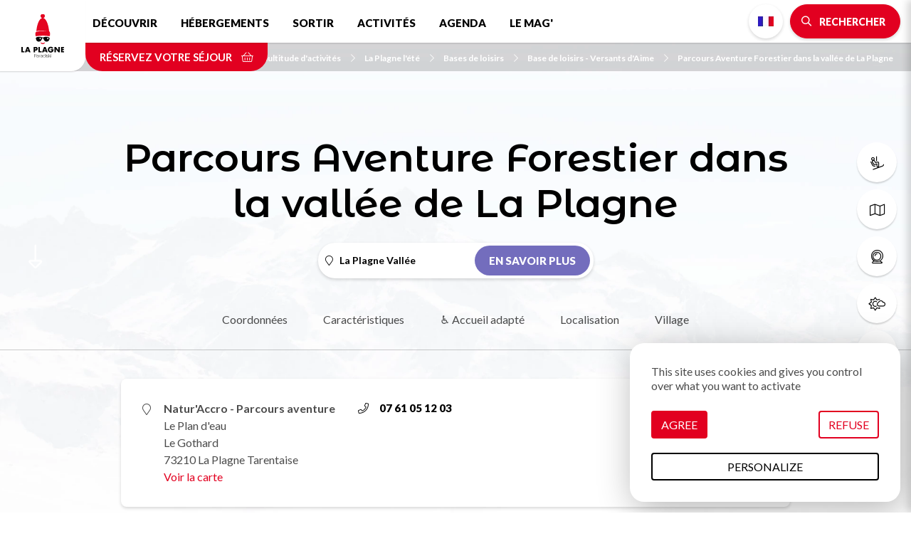

--- FILE ---
content_type: text/html; charset=UTF-8
request_url: https://www.la-plagne.com/savourez-une-multitude-d-activites/la-plagne-l-ete/bases-de-loisirs/base-de-loisirs-versants-d-aime/parcours-aventure-forestier-dans-la-vallee-de-la-plagne
body_size: 11338
content:
<!DOCTYPE html>
<html lang="fr" dir="ltr">
  <head>
    <meta charset="utf-8" />
<script>(function(i,s,o,g,r,a,m){i['IntuitivObject']=r;i[r]=i[r]||function(){
        (i[r].q=i[r].q||[]).push(arguments)};a=s.createElement(o),
        m=s.getElementsByTagName(o)[0];a.async=1;a.src=g;m.parentNode.insertBefore(a,m)
      })(window,document,'script','https://laplagne.intuitiv-tourisme.fr/lib-intuitiv.min.js','intuitiv');intuitiv('create','C2l2cDaBUW8XdmMIWuXI9qjCJxC8dkbY4uj8mlSQ40Wz0Fish3TDOGBCGacUW99s','https://laplagne.intuitiv-tourisme.fr/');</script>
<meta name="description" content="La Plagne Vallée Parcours &quot;même pas peur&quot; (âge minimum 4 ans) Parcours &quot;même pas cap&quot; (âge minimum 7/8" />
<meta property="og:description" content="La Plagne Vallée Parcours &quot;même pas peur&quot; (âge minimum 4 ans) Parcours &quot;même pas cap&quot; (âge minimum 7/8" />
<meta property="og:title" content="Parcours Aventure Forestier dans la vallée de La Plagne La Plagne Vallée : Base de loisirs - Versants d&#039;Aime à La Plagne Vallée" />
<meta property="og:image" content="https://www.la-plagne.com/sites/default/files/styles/ogimage/public/sit/images/205360/33361497.jpg.webp?itok=mF5Gjptv" />
<meta name="twitter:image" content="https://www.la-plagne.com/sites/default/files/styles/twitterimage/public/sit/images/205360/33361497.jpg.webp?itok=qqT_PyA8" />
<meta name="twitter:image:alt" content="Parcours Aventure Forestier dans la vallée de La Plagne La Plagne Vallée : Base de loisirs - Versants d&#039;Aime à La Plagne Vallée" />
<meta property="og:latitude" content="45.563937" />
<meta property="og:longitude" content="6.69387" />
<meta property="og:url" content="https://www.la-plagne.com/savourez-une-multitude-d-activites/la-plagne-l-ete/bases-de-loisirs/base-de-loisirs-versants-d-aime/parcours-aventure-forestier-dans-la-vallee-de-la-plagne" />
<meta name="twitter:card" content="summary_large_image" />
<meta name="twitter:title" content="Parcours Aventure Forestier dans la vallée de La Plagne La Plagne Vallée : Base de loisirs - Versants d&#039;Aime à La Plagne Vallée" />
<meta name="twitter:description" content="La Plagne Vallée Parcours &quot;même pas peur&quot; (âge minimum 4 ans) Parcours &quot;même pas cap&quot; (âge minimum 7/8" />
<meta name="MobileOptimized" content="width" />
<meta name="viewport" content="width=device-width, initial-scale=1.0" />
<link rel="canonical" href="https://www.la-plagne.com/savourez-une-multitude-d-activites/la-plagne-l-ete/bases-de-loisirs/base-de-loisirs-versants-d-aime/parcours-aventure-forestier-dans-la-vallee-de-la-plagne" />
<link rel="icon" href="/sites/default/themes/laplagne/favicon.ico" type="image/vnd.microsoft.icon" />
<link rel="alternate" hreflang="fr" href="https://www.la-plagne.com/savourez-une-multitude-d-activites/la-plagne-l-ete/bases-de-loisirs/base-de-loisirs-versants-d-aime/parcours-aventure-forestier-dans-la-vallee-de-la-plagne" />
<link rel="alternate" hreflang="en" href="https://en.la-plagne.com/explore-the-multitude-of-activities-on-offer/la-plagne-in-summer/leisure-parks/versants-d-aime-leisure-park/canopy-tour-adventure-park-in-the-valley-of-la-plagne" />
<link rel="alternate" hreflang="nl" href="https://nl.la-plagne.com/neem-kennis-van-onze-talrijke-activiteiten/la-plagne-in-de-zomer/recreatiecentrum/versants-d-aime-recreatiecentrum/avonturenparcours-in-het-bos-vallei-van-la-plagne" />
<link rel="alternate" hreflang="de" href="https://de.la-plagne.com/geniessen-sie-eine-vielzahl-von-aktivitaten/la-plagne-im-sommer/freizeitbasen/freizeitzentrum-versants-d-aime/wald-abenteuerparcours-im-tal-von-la-plagne" />
<link rel="shortlink" href="https://www.la-plagne.com/objet_touristique/1581" />

    <title>Parcours Aventure Forestier dans la vallée de La Plagne La Plagne Vallée : Base de loisirs - Versants d&#039;Aime à La Plagne Vallée</title>
    <link rel="stylesheet" media="all" href="/sites/default/files/css/css_GlVcD06iFL1Z5MWXt7uXrrb221_MJM4eQ6FkZsQF5vE.css" />
<link rel="stylesheet" media="all" href="//api.tiles.mapbox.com/mapbox-gl-js/v0.53.1/mapbox-gl.css" />
<link rel="stylesheet" media="all" href="/sites/default/files/css/css_JvqJ7Jkel5IiRhSwtUOHWLimldgaPjFqt4t6Zl5xQUo.css" />

    
      <link rel="preconnect" href="https://fonts.gstatic.com/" crossorigin>
      <link rel="preconnect" href="https://use.fontawesome.com/" crossorigin>
      <link rel="preconnect" href="https://buttons-config.sharethis.com/" crossorigin>
      <link rel="preconnect" href="https://c.sharethis.mgr.consensu.org/" crossorigin>
      <link rel="preconnect" href="https://platform-api.sharethis.com/" crossorigin>
      <link rel="preconnect" href="https://laplagne.intuitiv-tourisme.fr/" crossorigin>
      <link rel="preload" as="font" href="/sites/default/themes/laplagne/fontawesome/webfonts/fa-brands-400.woff2" type="font/woff2" crossorigin>
      <link rel="preload" as="font" href="/sites/default/themes/laplagne/fontawesome/webfonts/fa-solid-900.woff2" type="font/woff2" crossorigin>
      <link rel="preload" as="font" href="/sites/default/themes/laplagne/fontawesome/webfonts/fa-light-300.woff2" type="font/woff2" crossorigin>
      <link rel="apple-touch-icon" sizes="57x57" href="/sites/default/themes/laplagne/images/icons/apple-icon-57x57.png">
      <link rel="apple-touch-icon" sizes="60x60" href="/sites/default/themes/laplagne/images/icons/apple-icon-60x60.png">
      <link rel="apple-touch-icon" sizes="72x72" href="/sites/default/themes/laplagne/images/icons/apple-icon-72x72.png">
      <link rel="apple-touch-icon" sizes="76x76" href="/sites/default/themes/laplagne/images/icons/apple-icon-76x76.png">
      <link rel="apple-touch-icon" sizes="114x114" href="/sites/default/themes/laplagne/images/icons/apple-icon-114x114.png">
      <link rel="apple-touch-icon" sizes="120x120" href="/sites/default/themes/laplagne/images/icons/apple-icon-120x120.png">
      <link rel="apple-touch-icon" sizes="144x144" href="/sites/default/themes/laplagne/images/icons/apple-icon-144x144.png">
      <link rel="apple-touch-icon" sizes="152x152" href="/sites/default/themes/laplagne/images/icons/apple-icon-152x152.png">
      <link rel="apple-touch-icon" sizes="180x180" href="/sites/default/themes/laplagne/images/icons/apple-icon-180x180.png">
      <link rel="icon" type="image/png" sizes="192x192"  href="/sites/default/themes/laplagne/images/icons/android-icon-192x192.png">
      <link rel="icon" type="image/png" sizes="32x32" href="/sites/default/themes/laplagne/images/icons/favicon-32x32.png">
      <link rel="icon" type="image/png" sizes="96x96" href="/sites/default/themes/laplagne/images/icons/favicon-96x96.png">
      <link rel="icon" type="image/png" sizes="16x16" href="/sites/default/themes/laplagne/images/icons/favicon-16x16.png">
      <link rel="manifest" href="/sites/default/themes/laplagne/images/icons/manifest.json">
      <meta name="msapplication-TileColor" content="#ffffff">
      <meta name="msapplication-TileImage" content="/sites/default/themes/laplagne/images/icons/ms-icon-144x144.png">
      <meta name="theme-color" content="#E20020">
      <!-- Google Tag Manager -->
      <script>(function(w,d,s,l,i){w[l]=w[l]||[];w[l].push({'gtm.start':
              new Date().getTime(),event:'gtm.js'});var f=d.getElementsByTagName(s)[0],
            j=d.createElement(s),dl=l!='dataLayer'?'&l='+l:'';j.async=true;j.src=
            'https://www.googletagmanager.com/gtm.js?id='+i+dl;f.parentNode.insertBefore(j,f);
        })(window,document,'script','dataLayer','GTM-M426QNJ');</script>
      <!-- End Google Tag Manager -->
    <script type="application/ld+json">[{"@context":"https:\/\/schema.org","@type":"LocalBusiness","address":{"@type":"PostalAddress","postalCode":"73210","addressLocality":"La Plagne Tarentaise","addressRegion":"Auvergne-Rh\u00f4ne-Alpes","streetAddress":"Le Gothard"},"geo":{"@type":"GeoCoordinates","latitude":45.563937,"longitude":6.69387},"description":" La Plagne Vall\u00e9e Parcours \"m\u00eame pas peur\" (\u00e2ge minimum 4 ans) Parcours \"m\u00eame pas cap\" (\u00e2ge minimum 7\/8","name":"Parcours Aventure Forestier dans la vall\u00e9e de La Plagne","telephone":"07 61 05 12 03","image":"\/sites\/default\/files\/sit\/images\/205360\/33361497.jpg","url":"https:\/\/www.la-plagne.com\/savourez-une-multitude-d-activites\/la-plagne-l-ete\/bases-de-loisirs\/base-de-loisirs-versants-d-aime\/parcours-aventure-forestier-dans-la-vallee-de-la-plagne"},{"@context":"http:\/\/schema.org","@type":"BreadcrumbList","itemListElement":[{"@type":"ListItem","position":1,"item":{"@id":"https:\/\/www.la-plagne.com\/","name":"Accueil"}},{"@type":"ListItem","position":2,"item":{"@id":"https:\/\/www.la-plagne.com\/savourez-une-multitude-d-activites","name":"Savourez une multitude d'activit\u00e9s"}},{"@type":"ListItem","position":3,"item":{"@id":"https:\/\/www.la-plagne.com\/savourez-une-multitude-d-activites\/plongez-au-coeur-de-l-ete","name":"La Plagne l'\u00e9t\u00e9"}},{"@type":"ListItem","position":4,"item":{"@id":"https:\/\/www.la-plagne.com\/savourez-une-multitude-d-activites\/plongez-au-coeur-de-l-ete\/bases-de-loisirs","name":"Bases de loisirs"}},{"@type":"ListItem","position":5,"item":{"@id":"https:\/\/www.la-plagne.com\/savourez-une-multitude-d-activites\/la-plagne-l-ete\/bases-de-loisirs\/base-de-loisirs-versants-d-aime","name":"Base de loisirs - Versants d'Aime"}},{"@type":"ListItem","position":6,"item":{"@id":"https:\/\/www.la-plagne.com\/savourez-une-multitude-d-activites\/la-plagne-l-ete\/bases-de-loisirs\/base-de-loisirs-versants-d-aime\/parcours-aventure-forestier-dans-la-vallee-de-la-plagne","name":"Parcours Aventure Forestier dans la vall\u00e9e de La Plagne"}}]}]</script>
    </head>
  <body>
    <!-- Google Tag Manager (noscript) -->
    <noscript><iframe src="https://www.googletagmanager.com/ns.html?id=GTM-M426QNJ" height="0" width="0" style="display:none;visibility:hidden"></iframe></noscript>
    <!-- End Google Tag Manager (noscript) -->
        <a href="#main-content" class="visually-hidden focusable">
      Aller au contenu principal
    </a>
    
      <div class="dialog-off-canvas-main-canvas" data-off-canvas-main-canvas>
    <div class="layout-container">
    <header id="navigation">
          <div>
    <nav role="navigation" aria-labelledby="block-menusecondaire-menu" id="block-menusecondaire">
        <ul class="menu menu-level-0">
      <li>
      <a href="https://www.la-plagne.com/decouvrir-la-plagne/domaine-skiable/des-forfaits-pour-toutes-les-envies"  title="Forfaits de ski">
                              <span class="fal fa-ski-lift icon-fa" data-fa-transform="" data-fa-mask=""></span>




                <span class="title">Forfaits de ski</span>
      </a>
    </li>
      <li>
      <a href="https://www.la-plagne.com/decouvrir-la-plagne/telechargez-nos-brochures?tags%5B0%5D=13&amp;tags%5B1%5D=16#brochure-form"  title="Plans &amp; cartes">
                              <span class="fal fa-map icon-fa" data-fa-transform="" data-fa-mask=""></span>




                <span class="title">Plans &amp; cartes</span>
      </a>
    </li>
      <li>
      <a href="https://www.la-plagne.com/decouvrir-la-plagne/domaine-skiable/webcams"  title="Webcams">
                              <span class="fal fa-webcam icon-fa" data-fa-transform="" data-fa-mask=""></span>




                <span class="title">Webcams</span>
      </a>
    </li>
      <li>
      <a href="https://www.la-plagne.com/meteo"  title="Météo">
                              <span class="fal fa-sun-cloud icon-fa" data-fa-transform="" data-fa-mask=""></span>




                <span class="title">Météo</span>
      </a>
    </li>
      <li>
      <a href="https://www.la-plagne.com/decouvrir-la-plagne/pratique/comment-venir"  title="Accès">
                              <span class="fal fa-car-bus icon-fa" data-fa-transform="" data-fa-mask=""></span>




                <span class="title">Accès</span>
      </a>
    </li>
  </ul>

  </nav>
<div id="block-menu" class="transparent">
  
    
      <div id="menu-head">
  <div class="logo">
    <a href="/"><img src="/sites/default/themes/laplagne/images/logo.svg" alt="La Plagne" width="80px" height="80px"/></a>
  </div>
  <div class="nav-bar">
    <nav class="menu d-none d-lg-block">
      
              <ul>
              <li>
        <a href="https://www.la-plagne.com/decouvrir-la-plagne" data-drupal-link-system-path="node/5">Découvrir</a>
                  <span class="fal fa-chevron-down"></span>
                        <ul>
              <li>
        <a href="https://www.la-plagne.com/decouvrir-la-plagne/decouvrez-les-11-visages-de-la-station" title="Découvrez la variété de nos villages" data-drupal-link-system-path="node/19">La station</a>
              </li>
          <li>
        <a href="https://www.la-plagne.com/decouvrir-la-plagne/domaine-skiable" data-drupal-link-system-path="node/55">Domaine skiable La Plagne Paradiski</a>
              </li>
          <li>
        <a href="https://www.la-plagne.com/decouvrir-la-plagne/domaine-skiable/des-forfaits-pour-toutes-les-envies" data-drupal-link-system-path="node/57">Forfaits de ski</a>
              </li>
          <li>
        <a href="https://www.la-plagne.com/decouvrir-la-plagne/a-faire-absolument" data-drupal-link-system-path="node/85">À faire absolument</a>
              </li>
          <li>
        <a href="https://www.la-plagne.com/decouvrir-la-plagne/nulle-part-ailleurs" data-drupal-link-system-path="node/158">Nulle part ailleurs</a>
              </li>
          <li>
        <a href="https://www.la-plagne.com/decouvrir-la-plagne/famille" data-drupal-link-system-path="node/92">En famille</a>
              </li>
          <li>
        <a href="https://www.la-plagne.com/decouvrir-la-plagne/pratique" data-drupal-link-system-path="node/95">Infos pratiques</a>
              </li>
          <li>
        <a href="https://www.la-plagne.com/decouvrir-la-plagne/la-plagne-terre-de-champions" data-drupal-link-system-path="node/346">Terre de champions</a>
              </li>
          <li>
        <a href="https://www.la-plagne.com/decouvrir-la-plagne/accessibilite-handicap" data-drupal-link-system-path="node/93">♿ Accessibilité et handicap</a>
              </li>
          <li>
        <a href="https://www.la-plagne.com/decouvrir-la-plagne/telechargez-nos-brochures" data-drupal-link-system-path="node/39">Guides &amp; plans</a>
              </li>
          <li>
        <a href="https://www.la-plagne.com/savourez-une-multitude-d-activites/plongez-au-coeur-de-l-ete/nos-tarifs-ete" data-drupal-link-system-path="node/301">Tarifs été</a>
              </li>
          <li>
        <a href="https://www.la-plagne.com/une-montagne-a-transmettre" data-drupal-link-system-path="node/448">🌿 Une montagne à transmettre</a>
              </li>
          <li>
        <a href="https://www.la-plagne.com/dates-d-ouvertures" title="Les dates d&#039;ouverture la station et de tous les villages de La Plagne." data-drupal-link-system-path="node/252">Dates d&#039;ouvertures</a>
              </li>
          <li>
        <a href="https://www.la-plagne.com/decouvrir-la-plagne/le-patrimoine" data-drupal-link-system-path="node/143">Le patrimoine</a>
              </li>
        </ul>
  
              </li>
          <li>
        <a href="https://www.la-plagne.com/denichez-votre-hebergement" title="Hébergements" data-drupal-link-system-path="node/50">Hébergements</a>
                  <span class="fal fa-chevron-down"></span>
                        <ul>
              <li>
        <a href="https://www.la-plagne.com/denichez-votre-hebergement/tentez-l-hebergement-insolite" title="Hébergements insolites" data-drupal-link-system-path="node/51">Hébergements insolites</a>
              </li>
          <li>
        <a href="https://www.la-plagne.com/denichez-votre-hebergement/appartements-et-chalets" data-drupal-link-system-path="listing/78384">Appartements et chalets</a>
              </li>
          <li>
        <a href="https://www.la-plagne.com/denichez-votre-hebergement/residences" title="Résidences de tourisme" data-drupal-link-system-path="listing/97403">Résidences</a>
              </li>
          <li>
        <a href="https://www.la-plagne.com/denichez-votre-hebergement/campings-et-mobil-homes" data-drupal-link-system-path="listing/78376">Campings et Mobil-homes</a>
              </li>
          <li>
        <a href="https://www.la-plagne.com/denichez-votre-hebergement/hotels-et-chambres-d-hotes" data-drupal-link-system-path="listing/78383">Hôtels &amp; Chambres d&#039;hôtes</a>
              </li>
          <li>
        <a href="https://www.la-plagne.com/denichez-votre-hebergement/agences-immobilieres" data-drupal-link-system-path="node/331">Agences immobilières</a>
              </li>
          <li>
        <a href="https://www.la-plagne.com/denichez-votre-hebergement/refuges" data-drupal-link-system-path="listing/78377">Refuges</a>
              </li>
          <li>
        <a href="https://www.la-plagne.com/denichez-votre-hebergement/villages-vacances-clubs" data-drupal-link-system-path="listing/78381">Villages vacances / Clubs</a>
              </li>
          <li>
        <a href="https://www.la-plagne.com/denichez-votre-hebergement/accueil-adapte" data-drupal-link-system-path="listing/78378">♿ Accueil adapté</a>
              </li>
          <li>
        <a href="https://www.la-plagne.com/denichez-votre-hebergement/conciergeries" title="Conciergeries de La Plagne" data-drupal-link-system-path="listing/97816">Conciergeries</a>
              </li>
          <li>
        <a href="https://www.la-plagne.com/denichez-votre-hebergement/hebergement" data-drupal-link-system-path="listing/1">Tous nos hébergements</a>
              </li>
          <li>
        <a href="https://www.la-plagne.com/attention-aux-escroqueries-a-la-location" data-drupal-link-system-path="node/460">Vigilance : réservez en toute sécurité</a>
              </li>
        </ul>
  
              </li>
          <li>
        <a href="https://www.la-plagne.com/sortir-a-la-plagne" data-drupal-link-system-path="node/47">Sortir</a>
                  <span class="fal fa-chevron-down"></span>
                        <ul>
              <li>
        <a href="https://www.la-plagne.com/sortir-a-la-plagne/bars-et-pubs" data-drupal-link-system-path="listing/78388">Bars et Pubs</a>
              </li>
          <li>
        <a href="https://www.la-plagne.com/sortir-a-la-plagne/cinemas" data-drupal-link-system-path="node/48">Cinémas</a>
              </li>
          <li>
        <a href="https://www.la-plagne.com/sortir-a-la-plagne/concerts-spectacles" data-drupal-link-system-path="node/49">Concerts &amp; Spectacles</a>
              </li>
          <li>
        <a href="https://www.la-plagne.com/sortir-a-la-plagne/en-soiree" data-drupal-link-system-path="listing/78387">En soirée</a>
              </li>
          <li>
        <a href="https://www.la-plagne.com/sortir-a-la-plagne/restaurants" data-drupal-link-system-path="listing/78385">Restaurants</a>
              </li>
          <li>
        <a href="https://www.la-plagne.com/sortir-a-la-plagne/espaces-de-pique-nique" title="Pique-niquer à La Plagne" data-drupal-link-system-path="listing/122706">Pique-niquer</a>
              </li>
          <li>
        <a href="https://www.la-plagne.com/annuaire-des-marques" data-drupal-link-system-path="node/590">Vos marques favorites</a>
              </li>
          <li>
        <a href="https://www.la-plagne.com/rendez-vous/la-saison-culturelle-de-la-plagne" data-drupal-link-system-path="node/383">✨ Saison culturelle</a>
              </li>
        </ul>
  
              </li>
          <li>
        <a href="https://www.la-plagne.com/savourez-une-multitude-d-activites" data-drupal-link-system-path="node/53">Activités</a>
                  <span class="fal fa-chevron-down"></span>
                        <ul>
              <li>
        <a href="https://www.la-plagne.com/savourez-une-multitude-d-activites/immergez-vous-au-coeur-de-l-hiver" data-drupal-link-system-path="node/63">Activités Hiver</a>
              </li>
          <li>
        <a href="https://www.la-plagne.com/savourez-une-multitude-d-activites/du-ski-aux-multiples-facettes" data-drupal-link-system-path="node/125">Ski</a>
              </li>
          <li>
        <a href="https://www.la-plagne.com/savourez-une-multitude-d-activites/fabriquez-vos-souvenirs-en-famille" data-drupal-link-system-path="node/82">Famille</a>
              </li>
          <li>
        <a href="https://www.la-plagne.com/savourez-une-multitude-d-activites/profitez-de-la-plagne-par-tous-les-temps" data-drupal-link-system-path="node/77">Tous temps / Indoor</a>
              </li>
          <li>
        <a href="https://www.la-plagne.com/savourez-une-multitude-d-activites/inspirez-expirez" data-drupal-link-system-path="node/81">Zen &amp; Bien-être</a>
              </li>
          <li>
        <a href="https://www.la-plagne.com/savourez-une-multitude-d-activites/activites-adaptees" data-drupal-link-system-path="listing/79020">♿ Activités adaptées</a>
              </li>
          <li>
        <a href="https://www.la-plagne.com/savourez-une-multitude-d-activites/bon-pour-la-planete" data-drupal-link-system-path="listing/141457">🌿Bon pour la planète</a>
              </li>
          <li>
        <a href="https://www.la-plagne.com/savourez-une-multitude-d-activites/visites-culture-et-patrimoine" data-drupal-link-system-path="node/83">Visites, culture et patrimoine</a>
              </li>
          <li>
        <a href="https://www.la-plagne.com/savourez-une-multitude-d-activites/plongez-au-coeur-de-l-ete" title="Retrouvez l&#039;été : toutes nos activités estivales !" data-drupal-link-system-path="node/68">Activités Été</a>
              </li>
          <li>
        <a href="https://www.la-plagne.com/savourez-une-multitude-d-activites/creches-clubs-et-garderies" title="Crèches, clubs, et garderies" data-drupal-link-system-path="listing/79015">Crèches, clubs, garderies</a>
              </li>
          <li>
        <a href="https://www.la-plagne.com/groupes-seminaires" data-drupal-link-system-path="node/386">Groupes &amp; Séminaires</a>
              </li>
        </ul>
  
              </li>
          <li>
        <a href="https://www.la-plagne.com/vos-rendez-vous-a-la-plagne" title="Découvrez les animations et événements de La Plagne." data-drupal-link-system-path="node/121">Agenda</a>
              </li>
          <li>
        <a href="https://www.la-plagne.com/le-mag" data-drupal-link-system-path="node/18">Le Mag&#039;</a>
              </li>
        </ul>
  


    </nav>
    <div class="menu-right">
      <div><ul class="language-switcher-language-url"><li data-drupal-link-system-path="objet_touristique/1581" class="is-active"><a href="https://www.la-plagne.com/savourez-une-multitude-d-activites/la-plagne-l-ete/bases-de-loisirs/base-de-loisirs-versants-d-aime/parcours-aventure-forestier-dans-la-vallee-de-la-plagne" class="language-link no-target fr is-active" data-drupal-link-system-path="objet_touristique/1581">French</a></li><li data-drupal-link-system-path="objet_touristique/1581" class="is-active"><a href="https://en.la-plagne.com/explore-the-multitude-of-activities-on-offer/la-plagne-in-summer/leisure-parks/versants-d-aime-leisure-park/canopy-tour-adventure-park-in-the-valley-of-la-plagne" class="language-link no-target en is-active" data-drupal-link-system-path="objet_touristique/1581">English</a></li><li data-drupal-link-system-path="objet_touristique/1581" class="is-active"><a href="https://nl.la-plagne.com/neem-kennis-van-onze-talrijke-activiteiten/la-plagne-in-de-zomer/recreatiecentrum/versants-d-aime-recreatiecentrum/avonturenparcours-in-het-bos-vallei-van-la-plagne" class="language-link no-target nl is-active" data-drupal-link-system-path="objet_touristique/1581">Dutch</a></li><li data-drupal-link-system-path="objet_touristique/1581" class="is-active"><a href="https://de.la-plagne.com/geniessen-sie-eine-vielzahl-von-aktivitaten/la-plagne-im-sommer/freizeitbasen/freizeitzentrum-versants-d-aime/wald-abenteuerparcours-im-tal-von-la-plagne" class="language-link no-target de is-active" data-drupal-link-system-path="objet_touristique/1581">German</a></li></ul></div>
      <div>
        <a href="https://www.la-plagne.com/moteur/ajax" rel="nofollow" class="bouton icon bt-search-sagacite fa-search use-ajax"><span class="d-none d-md-inline">Rechercher</span></a>
      </div>
      <div class="d-lg-none">
        <a href="#" class="menu-burger fal fa-bars"></a>
      </div>
    </div>
  </div>
  <div class="nav-bar-secondaire">
          <a href="https://www.laplagneresort.com" rel="noopener" class="click-resa-navbar reserver" data-intuitiv-event="reserverNavbar">Réservez votre séjour <span class="fal fa-shopping-basket"></span></a>
          <nav role="navigation" aria-labelledby="system-breadcrumb" class="breadcrumb-wrapper">
    <ol>
          <li>
                  <a href="https://www.la-plagne.com/"><span class="icon-fa fal fa-chevron-right"></span>Accueil</a>
              </li>
          <li>
                  <a href="https://www.la-plagne.com/savourez-une-multitude-d-activites"><span class="icon-fa fal fa-chevron-right"></span>Savourez une multitude d&#039;activités</a>
              </li>
          <li>
                  <a href="https://www.la-plagne.com/savourez-une-multitude-d-activites/plongez-au-coeur-de-l-ete"><span class="icon-fa fal fa-chevron-right"></span>La Plagne l&#039;été</a>
              </li>
          <li>
                  <a href="https://www.la-plagne.com/savourez-une-multitude-d-activites/plongez-au-coeur-de-l-ete/bases-de-loisirs"><span class="icon-fa fal fa-chevron-right"></span>Bases de loisirs</a>
              </li>
          <li>
                  <a href="https://www.la-plagne.com/savourez-une-multitude-d-activites/la-plagne-l-ete/bases-de-loisirs/base-de-loisirs-versants-d-aime"><span class="icon-fa fal fa-chevron-right"></span>Base de loisirs - Versants d&#039;Aime</a>
              </li>
          <li>
                  <a href="https://www.la-plagne.com/savourez-une-multitude-d-activites/la-plagne-l-ete/bases-de-loisirs/base-de-loisirs-versants-d-aime/parcours-aventure-forestier-dans-la-vallee-de-la-plagne"><span class="icon-fa fal fa-chevron-right"></span>Parcours Aventure Forestier dans la vallée de La Plagne</a>
              </li>
        </ol>
  </nav>

  </div>
  <div id="menu-overlay" class="popin-overlay">
    <div class="overlay-alpha"></div>
    <div class="popin-overlay-wrapper">
      <div class="title-overlay">
        <a href="#" class="close-overlay fal fa-times"></a> Menu
      </div>
      <div class="content-overlay">
        <nav class="menu-overlay">
          
              <ul>
              <li>
        <a href="https://www.la-plagne.com/decouvrir-la-plagne" data-drupal-link-system-path="node/5">Découvrir</a>
                  <span class="fal fa-chevron-down"></span>
                        <ul>
              <li>
        <a href="https://www.la-plagne.com/decouvrir-la-plagne/decouvrez-les-11-visages-de-la-station" title="Découvrez la variété de nos villages" data-drupal-link-system-path="node/19">La station</a>
              </li>
          <li>
        <a href="https://www.la-plagne.com/decouvrir-la-plagne/domaine-skiable" data-drupal-link-system-path="node/55">Domaine skiable La Plagne Paradiski</a>
              </li>
          <li>
        <a href="https://www.la-plagne.com/decouvrir-la-plagne/domaine-skiable/des-forfaits-pour-toutes-les-envies" data-drupal-link-system-path="node/57">Forfaits de ski</a>
              </li>
          <li>
        <a href="https://www.la-plagne.com/decouvrir-la-plagne/a-faire-absolument" data-drupal-link-system-path="node/85">À faire absolument</a>
              </li>
          <li>
        <a href="https://www.la-plagne.com/decouvrir-la-plagne/nulle-part-ailleurs" data-drupal-link-system-path="node/158">Nulle part ailleurs</a>
              </li>
          <li>
        <a href="https://www.la-plagne.com/decouvrir-la-plagne/famille" data-drupal-link-system-path="node/92">En famille</a>
              </li>
          <li>
        <a href="https://www.la-plagne.com/decouvrir-la-plagne/pratique" data-drupal-link-system-path="node/95">Infos pratiques</a>
              </li>
          <li>
        <a href="https://www.la-plagne.com/decouvrir-la-plagne/la-plagne-terre-de-champions" data-drupal-link-system-path="node/346">Terre de champions</a>
              </li>
          <li>
        <a href="https://www.la-plagne.com/decouvrir-la-plagne/accessibilite-handicap" data-drupal-link-system-path="node/93">♿ Accessibilité et handicap</a>
              </li>
          <li>
        <a href="https://www.la-plagne.com/decouvrir-la-plagne/telechargez-nos-brochures" data-drupal-link-system-path="node/39">Guides &amp; plans</a>
              </li>
          <li>
        <a href="https://www.la-plagne.com/savourez-une-multitude-d-activites/plongez-au-coeur-de-l-ete/nos-tarifs-ete" data-drupal-link-system-path="node/301">Tarifs été</a>
              </li>
          <li>
        <a href="https://www.la-plagne.com/une-montagne-a-transmettre" data-drupal-link-system-path="node/448">🌿 Une montagne à transmettre</a>
              </li>
          <li>
        <a href="https://www.la-plagne.com/dates-d-ouvertures" title="Les dates d&#039;ouverture la station et de tous les villages de La Plagne." data-drupal-link-system-path="node/252">Dates d&#039;ouvertures</a>
              </li>
          <li>
        <a href="https://www.la-plagne.com/decouvrir-la-plagne/le-patrimoine" data-drupal-link-system-path="node/143">Le patrimoine</a>
              </li>
        </ul>
  
              </li>
          <li>
        <a href="https://www.la-plagne.com/denichez-votre-hebergement" title="Hébergements" data-drupal-link-system-path="node/50">Hébergements</a>
                  <span class="fal fa-chevron-down"></span>
                        <ul>
              <li>
        <a href="https://www.la-plagne.com/denichez-votre-hebergement/tentez-l-hebergement-insolite" title="Hébergements insolites" data-drupal-link-system-path="node/51">Hébergements insolites</a>
              </li>
          <li>
        <a href="https://www.la-plagne.com/denichez-votre-hebergement/appartements-et-chalets" data-drupal-link-system-path="listing/78384">Appartements et chalets</a>
              </li>
          <li>
        <a href="https://www.la-plagne.com/denichez-votre-hebergement/residences" title="Résidences de tourisme" data-drupal-link-system-path="listing/97403">Résidences</a>
              </li>
          <li>
        <a href="https://www.la-plagne.com/denichez-votre-hebergement/campings-et-mobil-homes" data-drupal-link-system-path="listing/78376">Campings et Mobil-homes</a>
              </li>
          <li>
        <a href="https://www.la-plagne.com/denichez-votre-hebergement/hotels-et-chambres-d-hotes" data-drupal-link-system-path="listing/78383">Hôtels &amp; Chambres d&#039;hôtes</a>
              </li>
          <li>
        <a href="https://www.la-plagne.com/denichez-votre-hebergement/agences-immobilieres" data-drupal-link-system-path="node/331">Agences immobilières</a>
              </li>
          <li>
        <a href="https://www.la-plagne.com/denichez-votre-hebergement/refuges" data-drupal-link-system-path="listing/78377">Refuges</a>
              </li>
          <li>
        <a href="https://www.la-plagne.com/denichez-votre-hebergement/villages-vacances-clubs" data-drupal-link-system-path="listing/78381">Villages vacances / Clubs</a>
              </li>
          <li>
        <a href="https://www.la-plagne.com/denichez-votre-hebergement/accueil-adapte" data-drupal-link-system-path="listing/78378">♿ Accueil adapté</a>
              </li>
          <li>
        <a href="https://www.la-plagne.com/denichez-votre-hebergement/conciergeries" title="Conciergeries de La Plagne" data-drupal-link-system-path="listing/97816">Conciergeries</a>
              </li>
          <li>
        <a href="https://www.la-plagne.com/denichez-votre-hebergement/hebergement" data-drupal-link-system-path="listing/1">Tous nos hébergements</a>
              </li>
          <li>
        <a href="https://www.la-plagne.com/attention-aux-escroqueries-a-la-location" data-drupal-link-system-path="node/460">Vigilance : réservez en toute sécurité</a>
              </li>
        </ul>
  
              </li>
          <li>
        <a href="https://www.la-plagne.com/sortir-a-la-plagne" data-drupal-link-system-path="node/47">Sortir</a>
                  <span class="fal fa-chevron-down"></span>
                        <ul>
              <li>
        <a href="https://www.la-plagne.com/sortir-a-la-plagne/bars-et-pubs" data-drupal-link-system-path="listing/78388">Bars et Pubs</a>
              </li>
          <li>
        <a href="https://www.la-plagne.com/sortir-a-la-plagne/cinemas" data-drupal-link-system-path="node/48">Cinémas</a>
              </li>
          <li>
        <a href="https://www.la-plagne.com/sortir-a-la-plagne/concerts-spectacles" data-drupal-link-system-path="node/49">Concerts &amp; Spectacles</a>
              </li>
          <li>
        <a href="https://www.la-plagne.com/sortir-a-la-plagne/en-soiree" data-drupal-link-system-path="listing/78387">En soirée</a>
              </li>
          <li>
        <a href="https://www.la-plagne.com/sortir-a-la-plagne/restaurants" data-drupal-link-system-path="listing/78385">Restaurants</a>
              </li>
          <li>
        <a href="https://www.la-plagne.com/sortir-a-la-plagne/espaces-de-pique-nique" title="Pique-niquer à La Plagne" data-drupal-link-system-path="listing/122706">Pique-niquer</a>
              </li>
          <li>
        <a href="https://www.la-plagne.com/annuaire-des-marques" data-drupal-link-system-path="node/590">Vos marques favorites</a>
              </li>
          <li>
        <a href="https://www.la-plagne.com/rendez-vous/la-saison-culturelle-de-la-plagne" data-drupal-link-system-path="node/383">✨ Saison culturelle</a>
              </li>
        </ul>
  
              </li>
          <li>
        <a href="https://www.la-plagne.com/savourez-une-multitude-d-activites" data-drupal-link-system-path="node/53">Activités</a>
                  <span class="fal fa-chevron-down"></span>
                        <ul>
              <li>
        <a href="https://www.la-plagne.com/savourez-une-multitude-d-activites/immergez-vous-au-coeur-de-l-hiver" data-drupal-link-system-path="node/63">Activités Hiver</a>
              </li>
          <li>
        <a href="https://www.la-plagne.com/savourez-une-multitude-d-activites/du-ski-aux-multiples-facettes" data-drupal-link-system-path="node/125">Ski</a>
              </li>
          <li>
        <a href="https://www.la-plagne.com/savourez-une-multitude-d-activites/fabriquez-vos-souvenirs-en-famille" data-drupal-link-system-path="node/82">Famille</a>
              </li>
          <li>
        <a href="https://www.la-plagne.com/savourez-une-multitude-d-activites/profitez-de-la-plagne-par-tous-les-temps" data-drupal-link-system-path="node/77">Tous temps / Indoor</a>
              </li>
          <li>
        <a href="https://www.la-plagne.com/savourez-une-multitude-d-activites/inspirez-expirez" data-drupal-link-system-path="node/81">Zen &amp; Bien-être</a>
              </li>
          <li>
        <a href="https://www.la-plagne.com/savourez-une-multitude-d-activites/activites-adaptees" data-drupal-link-system-path="listing/79020">♿ Activités adaptées</a>
              </li>
          <li>
        <a href="https://www.la-plagne.com/savourez-une-multitude-d-activites/bon-pour-la-planete" data-drupal-link-system-path="listing/141457">🌿Bon pour la planète</a>
              </li>
          <li>
        <a href="https://www.la-plagne.com/savourez-une-multitude-d-activites/visites-culture-et-patrimoine" data-drupal-link-system-path="node/83">Visites, culture et patrimoine</a>
              </li>
          <li>
        <a href="https://www.la-plagne.com/savourez-une-multitude-d-activites/plongez-au-coeur-de-l-ete" title="Retrouvez l&#039;été : toutes nos activités estivales !" data-drupal-link-system-path="node/68">Activités Été</a>
              </li>
          <li>
        <a href="https://www.la-plagne.com/savourez-une-multitude-d-activites/creches-clubs-et-garderies" title="Crèches, clubs, et garderies" data-drupal-link-system-path="listing/79015">Crèches, clubs, garderies</a>
              </li>
          <li>
        <a href="https://www.la-plagne.com/groupes-seminaires" data-drupal-link-system-path="node/386">Groupes &amp; Séminaires</a>
              </li>
        </ul>
  
              </li>
          <li>
        <a href="https://www.la-plagne.com/vos-rendez-vous-a-la-plagne" title="Découvrez les animations et événements de La Plagne." data-drupal-link-system-path="node/121">Agenda</a>
              </li>
          <li>
        <a href="https://www.la-plagne.com/le-mag" data-drupal-link-system-path="node/18">Le Mag&#039;</a>
              </li>
        </ul>
  


        </nav>
      </div>
    </div>
  </div>
</div>

  </div>

  </div>

    </header>
    <main role="main">
    <div id="ancre-page"><i class="fal fa-long-arrow-alt-down"></i></div>
    <a id="main-content" tabindex="-1"></a>
    <div class="layout-content">
        <div>
    <div data-drupal-messages-fallback class="hidden"></div><div id="block-laplagne-content">
  
    
      <article class="objet-touristique full intuitiv-vue non-adherent" data-id="205360" data-title="Parcours Aventure Forestier dans la vallée de La Plagne" data-id-intuitiv="sit-205360">
  <header class="no-image">
    <div class="container">
            
      
      <h1 class="page-title">Parcours Aventure Forestier dans la vallée de La Plagne</h1>
      
              <div class="lien-village border">
          <span class="icon-fa fal fa-map-marker"></span>
          <h2>La Plagne Vallée</h2>
          <a href="https://www.la-plagne.com/la-plagne-vallee" class="bouton village village-2">En savoir plus</a>
        </div>
                </div>
  </header>
  <div class="onglets">
    <div class="container">
      <div class="content-onglets">
        <a class="animation" href="#ancre-coordonnees">Coordonnées</a>
                          <a class="animation" href="#ancre-caracteristiques">Caractéristiques</a>
                          <a class="animation" href="#ancre-caracteristiques-handicap">♿ Accueil adapté</a>
                <a class="animation" href="#ancre-localisation">Localisation</a>
        <a class="animation" href="#ancre-village">Village</a>
      </div>
    </div>
  </div>
  <div class="container">
        <div id="ancre-coordonnees" class="border contact-objet">
      <div class="row">
        <div class="col-12 col-md-4">
                      <div class="adresse"><strong>Natur'Accro - Parcours aventure</strong><br>Le Plan d'eau<br>Le Gothard<br>73210 La Plagne Tarentaise <br><a href="#carte-loopi">Voir la carte</a></div>
                  </div>
        <div class="col-12 col-md-3">
                      <a href="tel:07 61 05 12 03" class="lien tel efficience-click-tel" data-intuitiv-event="telephone"><span class="icon-fa fal fa-phone"></span>07 61 05 12 03</a>
                  </div>
        <div class="col-12 col-md-3">
                  </div>
              </div>
    </div>
              <div id="ancre-caracteristiques" class="row details">
        <div class="col-12 col-md-8 offset-md-2 caracteristiques">
                                <div class="block-caracteristiques"><div class="caracteristique">
    <strong>Dates et périodes d'ouverture</strong>
    <div class="content-items">
                                    <div class="item">Du 01/07 au 28/09/2025 tous les jours.<br />
13h30 à 18h.</div>
                    
            </div>

    </div>
</div>
                  </div>
      </div>
              <div id="ancre-caracteristiques-handicap" class="row details">
        <div class="col-12 col-md-8 offset-md-2 caracteristiques">
                      <div class="block-caracteristiques"><div class="caracteristique">
    <strong>♿ Tourisme adapté</strong>
    <div class="content-items">
                                    <div class="item">Non accessible en fauteuil roulant</div>
                    
            </div>

    </div>
</div>
                  </div>
      </div>
            <div class="container reco-similaire">
      <div>
  <div class="slider-push"  data-fullwidth="false" data-largeitems="false" data-loop="false">
          <div class="titre-section sep">
        <h2 class="titre-h2">À découvrir également</h2>
              </div>
        
          <div class="slider-push-items">
        <div class="slider-wrapper">
          <div class="swiper-container">
            <div class="swiper-wrapper">
                              <div class="swiper-slide"><div class="objet-touristique teaser adherent push click-block image-teaser" data-id="212671" data-title="Base de Loisirs des Versants d&#039;Aime" data-id-intuitiv="sit-212671" data-url="https://www.la-plagne.com/savourez-une-multitude-d-activites/la-plagne-l-ete/bases-de-loisirs/base-de-loisirs-versants-d-aime/base-de-loisirs-des-versants-d-aime">
  <div class="content">
    <div>
      <div class="image-content">
                  <div class="field-village">
            <div><a href="https://www.la-plagne.com/la-plagne-vallee" class="etiquette-ville village-2"><span class="fal fa-map-marker icon-fa"></span>La Plagne Vallée</a></div>
          </div>
                <div class="image">
          <img src="/sites/default/files/styles/sit_teaser/public/sit/images/212671/33361656.jpg.webp?itok=y9JfbDKm" width="400" height="224" alt="Base de loisirs des Versants d&#039;Aime" title="Base de loisirs des Versants d&#039;Aime" loading="lazy" />



                      <div class="etiquette-infos">Gratuit</div>
                            </div>
      </div>
      <div class="text">
        <div class="title"><a class="link-block" href="https://www.la-plagne.com/savourez-une-multitude-d-activites/la-plagne-l-ete/bases-de-loisirs/base-de-loisirs-versants-d-aime/base-de-loisirs-des-versants-d-aime" title="Base de Loisirs des Versants d&#039;Aime">Base de Loisirs des Versants d&#039;Aime</a></div>
              </div>
    </div>
  </div>
</div>
</div>
                              <div class="swiper-slide"><div class="objet-touristique teaser non-adherent push click-block image-teaser" data-id="460632" data-title="Natur&#039;Accro - Parcours aventure" data-id-intuitiv="sit-460632" data-url="https://www.la-plagne.com/savourez-une-multitude-d-activites/la-plagne-l-ete/bases-de-loisirs/base-de-loisirs-versants-d-aime/natur-accro-parcours-aventure">
  <div class="content">
    <div>
      <div class="image-content">
                  <div class="field-village">
            <div><a href="https://www.la-plagne.com/la-plagne-vallee" class="etiquette-ville village-2"><span class="fal fa-map-marker icon-fa"></span>La Plagne Vallée</a></div>
          </div>
                <div class="image">
          <img src="/sites/default/files/styles/sit_teaser/public/sit/images/460632/33361591.jpg.webp?itok=tvDhFkgd" width="400" height="224" alt="Parcours aventure - Natur&#039;Accro Vallée de La Plagne" title="Parcours aventure - Natur&#039;Accro Vallée de La Plagne" loading="lazy" />



                            </div>
      </div>
      <div class="text">
        <div class="title"><a class="link-block" href="https://www.la-plagne.com/savourez-une-multitude-d-activites/la-plagne-l-ete/bases-de-loisirs/base-de-loisirs-versants-d-aime/natur-accro-parcours-aventure" title="Natur&#039;Accro - Parcours aventure">Natur&#039;Accro - Parcours aventure</a></div>
              </div>
    </div>
  </div>
</div>
</div>
                              <div class="swiper-slide"><div class="objet-touristique teaser adherent push click-block image-teaser" data-id="328163" data-title="La Voie Verte" data-id-intuitiv="sit-328163" data-url="https://www.la-plagne.com/savourez-une-multitude-d-activites/la-plagne-l-ete/bases-de-loisirs/base-de-loisirs-versants-d-aime/la-voie-verte">
  <div class="content">
    <div>
      <div class="image-content">
                <div class="image">
          <img src="/sites/default/files/styles/sit_teaser/public/sit/images/328163/33361645.jpg.webp?itok=ZoiRQKwB" width="400" height="224" alt="La Voie Verte" title="Une voie facile accessibles à tous" loading="lazy" />



                      <div class="etiquette-infos">Gratuit</div>
                            </div>
      </div>
      <div class="text">
        <div class="title"><a class="link-block" href="https://www.la-plagne.com/savourez-une-multitude-d-activites/la-plagne-l-ete/bases-de-loisirs/base-de-loisirs-versants-d-aime/la-voie-verte" title="La Voie Verte">La Voie Verte</a></div>
              </div>
    </div>
  </div>
</div>
</div>
                          </div>
          </div>
          <div class="swiper-nav">
            <div class="swiper-button-prev"></div>
            <div class="swiper-button-next"></div>
          </div>
        </div>
      </div>
          </div>
</div>

    </div>
    <div id="ancre-localisation" class="border adresse-carte">
      <div class="row">
        <div class="col-12 col-md-6">
          <h3 class="title">Parcours Aventure Forestier dans la vallée de La Plagne</h3>
                      <div class="adresse">
              <span class="d-none d-md-block fal fa-map-marker"></span>
              <strong>Natur'Accro - Parcours aventure</strong><br>Le Plan d'eau<br>Le Gothard<br>73210 La Plagne Tarentaise</div>
                  </div>
        <div class="col-12 col-md-6">
          <div class="position">
                          <h3>
                <a href="https://www.la-plagne.com/la-plagne-vallee" class="village village-2">La Plagne Vallée<span class="icon-fa fal fa-map-marker"></span></a>
              </h3><br>
                                      <a href="https://www.google.com/maps/dir/Current+Location/45.563937,6.69387" class="click-map bouton icon fa-directions" data-intuitiv-event="yAller">Y aller</a>
                      </div>
        </div>
      </div>
    </div>
  </div>
  <div id="carte-loopi"></div>
  <div class="cross-content-carte"></div>
  <div id="ancre-village" class="container">
    <div role="article" data-id="edito-2" class="node node-village village border">
  <div class="village-infos row">
    <div class="col-12 col-md-2">
      <div class="field-altitude">
      <span class="icon-fa fal fa-mountain"></span>
    <span class="label">Altitude</span>
    <span class="altitude">700m</span>
  </div>

    </div>
    <div class="col-12 col-md-6">
                              <div class="field_nom_du_village">La Plagne Vallée</div>
            

      <div class="boutons">
                                <div class="field_navettes_inter_stations"><a href="https://www.la-plagne.com/decouvrir-la-plagne/pratique/navettes-liaisons/navettes-et-liaisons-en-vallee" class="bouton border-rouge">Navettes inter-stations</a></div>
            

                                <div class="field_acces_et_plans"><a href="https://www.la-plagne.com/decouvrir-la-plagne/pratique/comment-venir/comment-venir-a-la-plagne-vallee" class="bouton border-rouge">Accès</a></div>
            

                                <div class="field_stationnement_et_parkings"><a href="https://www.la-plagne.com/decouvrir-la-plagne/pratique/stationnements/ou-stationner-a-la-plagne-vallee" class="bouton border-rouge">Stationnement et parkings</a></div>
            

                                <div class="field_acces_wif"><a href="https://www.la-plagne.com/vos-rendez-vous-a-la-plagne/rendez-vous?village%5B0%5D=la-plagne-vallee&amp;village%5B1%5D=la-plagne-vallee" class="bouton border-rouge">Animations/cinéma</a></div>
            

      </div>
    </div>
    <div class="col-12 col-md-4">
      <div class="contact">
        <div class="titre-contact">☎ Office de tourisme</div>
                                <div class="field_telephone"><a href="tel:0479556700">04 79 55 67 00</a></div>
            

        <a href="https://www.la-plagne.com/la-plagne-vallee" class="bouton icon fa-angle-right village village-2">Découvrir le village</a>
      </div>
    </div>
  </div>
</div>

  </div>
</article>

  </div>
<div id="block-pushs-common" class="container large-margin">
  
    
      <div>
  <div class="slider-push"  data-fullwidth="false" data-largeitems="false" data-loop="false">
          <div class="titre-section sep">
        <h2 class="titre-h2">Vous allez adorer !</h2>
                  <p>Il y a toujours une bonne raison de venir à La Plagne ❤️</p>
              </div>
        
          <div class="slider-push-items">
        <div class="slider-wrapper">
          <div class="swiper-container">
            <div class="swiper-wrapper">
                              <div class="swiper-slide"><div class="push full center basique click-block image-teaser" data-url="https://www.la-plagne.com/rendez-vous/la-saison-culturelle-de-la-plagne">
    
    
    <div class="content">
        <div>
            <div class="image-content">
                <div class="image"><img src="/sites/default/files/styles/push/public/medias/images/CALC-FORMAT%20CARRE%20WEB%20hiver%2025-26.jpg.webp?itok=XCLT7UNS" width="400" height="400" alt="Saison culturelle" title="Saison culturelle" loading="lazy" />


</div>
            </div>
            <div class="text">
                <div class="title"><a class="link-block" href="https://www.la-plagne.com/rendez-vous/la-saison-culturelle-de-la-plagne">Saison culturelle</a></div>
                                        <div class="accroche">2025 / 2026</div>
            

            </div>
        </div>
    </div>
</div>
</div>
                              <div class="swiper-slide"><div class="push full center basique click-block image-teaser" data-url="https://www.la-plagne.com/savourez-une-multitude-d-activites/immergez-vous-au-coeur-de-l-hiver/bobsleigh-skeleton-luge">
    
    
    <div class="content">
        <div>
            <div class="image-content">
                <div class="image"><img src="/sites/default/files/styles/push/public/medias/images/_M3A9652_Otgp_Bobsleig_LOWRES_www.louisgarnierphoto.com_.jpg.webp?itok=bqMrHg-I" width="400" height="400" alt="Bobsleigh, skeleton, luge" title="Bobsleigh, skeleton, luge" loading="lazy" />


</div>
            </div>
            <div class="text">
                <div class="title"><a class="link-block" href="https://www.la-plagne.com/savourez-une-multitude-d-activites/immergez-vous-au-coeur-de-l-hiver/bobsleigh-skeleton-luge">Bobsleigh, skeleton, luge</a></div>
                                        <div class="accroche">Unique en France</div>
            

            </div>
        </div>
    </div>
</div>
</div>
                              <div class="swiper-slide"><div class="push full center basique click-block image-teaser" data-url="https://www.la-plagne.com/rendez-vous/odyssea-la-plagne">
    
    
    <div class="content">
        <div>
            <div class="image-content">
                <div class="image"><img src="/sites/default/files/styles/push/public/medias/images/LaPlagne_Odyssea2026-carre.png.webp?itok=S_hu6I8y" width="400" height="400" alt="Course Odysséa" title="Course Odysséa" loading="lazy" />


</div>
            </div>
            <div class="text">
                <div class="title"><a class="link-block" href="https://www.la-plagne.com/rendez-vous/odyssea-la-plagne">Course Odysséa</a></div>
                                        <div class="accroche">4 mars 2026</div>
            

            </div>
        </div>
    </div>
</div>
</div>
                              <div class="swiper-slide"><div class="push full center basique click-block image-teaser" data-url="https://www.la-plagne.com/decouvrir-la-plagne/domaines-skiables-la-plagne-paradiski-r/les-experiences/aerolive">
    
    
    <div class="content">
        <div>
            <div class="image-content">
                <div class="image"><img src="/sites/default/files/styles/push/public/medias/images/la_plagne_aerolive_1_-otgp.jpg.webp?itok=weRf14W-" width="400" height="400" alt="Aérolive" title="Aérolive" loading="lazy" />


</div>
            </div>
            <div class="text">
                <div class="title"><a class="link-block" href="https://www.la-plagne.com/decouvrir-la-plagne/domaines-skiables-la-plagne-paradiski-r/les-experiences/aerolive">Aérolive</a></div>
                
            </div>
        </div>
    </div>
</div>
</div>
                          </div>
          </div>
          <div class="swiper-nav">
            <div class="swiper-button-prev"></div>
            <div class="swiper-button-next"></div>
          </div>
        </div>
      </div>
          </div>
</div>

  </div>

  </div>

    </div>
  </main>
      <footer role="contentinfo">
        <div>
    <div class="newsletter">
      <span>Recevez nos bons plans par mail</span>
      <a href="https://social-sb.com/z/newsletter-la-plagne" class="bouton big blanc icon fa-arrow-right">Je m'inscris</a>
    </div>
    <div class="footer-wrapper">
      <div class="container">
        <div class="row">
          <div class="col-12 col-md-6 col-lg-3 menu-">
            <nav role="navigation" aria-labelledby="block-liensrubriques-menu" id="block-liensrubriques">
        <ul class="menu menu-level-0">
      <li>
      <a href="https://www.la-plagne.com/une-montagne-a-transmettre" >
                              <span class="fal fa-leaf icon-fa" data-fa-transform="" data-fa-mask=""></span>




                Une montagne à transmettre
      </a>
    </li>
      <li>
      <a href="https://www.la-plagne.com/decouvrir-la-plagne/telechargez-nos-brochures" >
                              <span class="fal fa-book-open icon-fa" data-fa-transform="" data-fa-mask=""></span>




                Téléchargez nos brochures
      </a>
    </li>
      <li>
      <a href="https://boutique.la-plagne.com/" >
                              <span class="fal fa-heart icon-fa" data-fa-transform="" data-fa-mask=""></span>




                La Boutique
      </a>
    </li>
      <li>
      <a href="http://www.emploi-laplagne.com/" >
                              <span class="fal fa-briefcase icon-fa" data-fa-transform="" data-fa-mask=""></span>




                Travailler à La Plagne
      </a>
    </li>
      <li>
      <a href="https://www.la-plagne.com/groupes-seminaires" >
                              <span class="fal fa-users icon-fa" data-fa-transform="" data-fa-mask=""></span>




                Groupes &amp; séminaires
      </a>
    </li>
      <li>
      <a href="https://www.la-plagne.com/groupes-clubs-stages-sportifs" >
                              <span class="fal fa-football-ball icon-fa" data-fa-transform="" data-fa-mask=""></span>




                Clubs sportifs
      </a>
    </li>
      <li>
      <a href="https://www.la-plagne.com/labels-et-certifications" >
                              <span class="fal fa-file-certificate icon-fa" data-fa-transform="" data-fa-mask=""></span>




                Labels &amp; certifications
      </a>
    </li>
      <li>
      <a href="https://www.la-plagne.com/les-partenaires-de-la-plagne" >
                              <span class="fal fa-handshake icon-fa" data-fa-transform="" data-fa-mask=""></span>




                Nos partenaires
      </a>
    </li>
  </ul>

  </nav>

            <div class="row align-items-stretch partenaires-light-left">
              <a class="col-12 yuge" href="https://paradiski.com/yuge/">
                <img src="/sites/default/themes/laplagne/images/partenaires/logo_yuge.webp" loading="lazy" alt="Logo Yuge"/>
              </a>
            </div>
          </div>
          <div class="col-12 col-md-6 col-lg-3">
            <div id="block-espaceprofessionnel" class="menu-collapsable">
  
      <div class="titre-menu">Espace professionnel</div>
    
  <div class="menu-collapsed">
          
              <ul>
              <li>
        <a href="https://www.la-plagne.com/l-office-de-tourisme-de-la-grande-plagne" data-drupal-link-system-path="node/155">Adhérer à l&#039;office de tourisme</a>
              </li>
          <li>
        <a href="https://www.la-plagne.com/classement-des-meubles" data-drupal-link-system-path="node/154">Classement des meublés</a>
              </li>
          <li>
        <a href="https://www.la-plagne.com/taxe-de-sejour" data-drupal-link-system-path="node/157">Taxe de séjour</a>
              </li>
          <li>
        <a href="https://mediatheque.la-plagne.com" title="Photothèque spécialisée sur notre domaine">Médiathèque</a>
              </li>
          <li>
        <a href="https://go.la-plagne.com/logos/logos.html" title="Logos officiels">Logos La Plagne</a>
              </li>
          <li>
        <a href="https://www.la-plagne.com/decouvrir-la-plagne/pratique/acces-internet-wifi" data-drupal-link-system-path="listing/78395">Accès Wifi</a>
              </li>
          <li>
        <a href="https://www.la-plagne.com/decouvrir-la-plagne/pratique/maison-des-proprietaires" data-drupal-link-system-path="node/512">Maison des Propriétaires</a>
              </li>
          <li>
        <a href="https://www.presse-laplagne.com/">Salle de presse</a>
              </li>
          <li>
        <a href="https://www.la-plagne.com/labels-tourisme-durable" data-drupal-link-system-path="node/519">Labels &amp; tourisme durable</a>
              </li>
          <li>
        <a href="https://www.la-plagne.com/decouvrir-la-plagne/la-plagne-une-montagne-a-transmettre/charte-des-acteurs-engages" data-drupal-link-system-path="node/561">Charte des Acteurs Engagés</a>
              </li>
        </ul>
  


      </div>
</div>

          </div>
          <div class="col-12 col-md-6 col-lg-3">
            <div id="block-menu-village" class="menu-collapsable">
  
      <div class="titre-menu">Les villages</div>
    
  <div class="menu-collapsed">
          <ul><li><a href="https://www.la-plagne.com/la-plagne-vallee">La Plagne Vallée </a></li><li><a href="https://www.la-plagne.com/montchavin-les-coches">Montchavin- Les Coches</a></li><li><a href="https://www.la-plagne.com/champagny-en-vanoise">Champagny-en-Vanoise</a></li><li><a href="https://www.la-plagne.com/plagne-montalbert">Montalbert</a></li><li><a href="https://www.la-plagne.com/plagne-1800">Plagne 1800</a></li><li><a href="https://www.la-plagne.com/plagne-bellecote">Plagne Bellecôte</a></li><li><a href="https://www.la-plagne.com/plagne-centre">Plagne Centre</a></li><li><a href="https://www.la-plagne.com/belle-plagne">Belle Plagne</a></li><li><a href="https://www.la-plagne.com/plagne-soleil">Plagne Soleil</a></li><li><a href="https://www.la-plagne.com/plagne-aime-2000">Plagne Aime 2000</a></li><li><a href="https://www.la-plagne.com/plagne-villages">Plagne Villages</a></li></ul>
      </div>
</div>

          </div>
          <div class="col-12 col-md-6 col-lg-3">
            <div class="contact-laplagne">
              <strong>La plagne</strong><br>
              <span>Office de Tourisme de La Grande Plagne - 1355 route d’Aime - Les Provagnes - 73210 LA PLAGNE TARENTAISE</span><br>
              <a href="https://www.la-plagne.com/contact" class="bouton icon fa-paper-plane">Contacts et horaires</a>
            </div>
            <div class="share">
              <a href="https://www.instagram.com/la_plagne/"><i class="fab fa-instagram"></i></a>
              <a href="https://www.facebook.com/LaPlagne"><i class="fab fa-facebook"></i></a>
              <a href="https://www.youtube.com/LaPlagneTV"><i class="fab fa-youtube"></i></a>
              <a href="https://www.tiktok.com/@la_plagne"><i class="fab fa-tiktok"></i></a>
              <a href="https://www.linkedin.com/company/office-de-promotion-de-la-grande-plagne/"><i class="fab fa-linkedin"></i></a>
            </div>
            <div class="row partenaires-light-right">
              <a class="col-6" href="https://www.la-plagne.com/labels-et-certifications">
                <img src="/sites/default/themes/laplagne/images/partenaires/logo_flocon_vert.webp" width="90" height="116" loading="lazy" alt="Logo Flocon Vert"/>
              </a>
              <a class="col-6" href="https://www.qualite-tourisme.gouv.fr/fr">
                <img src="/sites/default/themes/laplagne/images/partenaires/logo_qualite_tourisme.webp" width="180" height="232" loading="lazy" alt="Logo Qualité Tourisme"/>
              </a>
            </div>
          </div>
          <div class="col-12">
            <div id="block-partenaires">
  
    
      <div class="partenaires"><a class="un-partenaire" href="https://www.puydufou.com/" target="_blank">                        <div class="image">  <img loading="lazy" src="/sites/default/files/styles/110x40/public/partenaires/logo_puydufou.png.webp?itok=IjewkJLN" width="110" height="28" alt="Logo Puy du Fou" />



</div>
            
</a><a class="un-partenaire" href="https://www.salomon.com/fr-fr" target="_blank">                        <div class="image">  <img loading="lazy" src="/sites/default/files/styles/110x40/public/partenaires/logo_salomon.png.webp?itok=trz-cGj1" width="110" height="13" alt="Logo Salomon" />



</div>
            
</a><a class="un-partenaire" href="https://www.cebe.com/fr/" target="_blank">                        <div class="image">  <img loading="lazy" src="/sites/default/files/styles/110x40/public/partenaires/wcb_1.png.webp?itok=u3GLlN-p" width="84" height="40" alt="logo" />



</div>
            
</a><a class="un-partenaire" href="https://www.racer1927.com/fr/" target="_blank">                        <div class="image">  <img loading="lazy" src="/sites/default/files/styles/110x40/public/partenaires/logo_racer2_0.png.webp?itok=OSIstkr-" width="76" height="40" alt="Logo Racer" />



</div>
            
</a><a class="un-partenaire" href="https://www.banquepopulaire.fr/bpaura/" target="_blank">                        <div class="image">  <img loading="lazy" src="/sites/default/files/styles/110x40/public/partenaires/logo_banque_populaire.png.webp?itok=cdEwDeCZ" width="110" height="40" alt="Logo Banque Populaire" />



</div>
            
</a><a class="un-partenaire" href="https://laradiostation.fr/rla-plagne/" target="_blank">                        <div class="image">  <img loading="lazy" src="/sites/default/files/styles/110x40/public/partenaires/RLaPlagne-300BW_1.png.webp?itok=TTTrXmsA" width="41" height="40" alt="Logo Radio La Plagne" />



</div>
            
</a><a class="un-partenaire" href="https://www.dare2b.com/fr" target="_blank">                        <div class="image">  <img loading="lazy" src="/sites/default/files/styles/110x40/public/partenaires/logo_dare_2b.png.webp?itok=G6GBp4oc" width="110" height="29" alt="Logo Dare 2B" />



</div>
            
</a></div>
  </div>

          </div>
        </div>
      </div>
    </div>
    <div class="container">
      <nav role="navigation" aria-labelledby="block-laplagne-footer-menu" id="block-laplagne-footer">
        
              <ul>
                      <li>
        <a href="https://www.la-plagne.com/mentions-legales" data-drupal-link-system-path="node/1">Mentions légales</a>
              </li>
                  <li>
        <a href="https://www.la-plagne.com/politique-de-gestion-des-donnees-personnelles" data-drupal-link-system-path="node/139">Politique vie privée</a>
              </li>
                  <li>
        <a href="https://www.studiojuillet.com/">Réalisation: StudioJuillet</a>
              </li>
          <li><a href="" class="open-tarteaucitron">Gestion des cookies</a></li>
    </ul>
  


  </nav>

    </div>
  </div>


    </footer>
  </div>
  </div>

    
    <script type="application/json" data-drupal-selector="drupal-settings-json">{"path":{"baseUrl":"\/","scriptPath":null,"pathPrefix":"","currentPath":"objet_touristique\/1581","currentPathIsAdmin":false,"isFront":false,"currentLanguage":"fr"},"pluralDelimiter":"\u0003","suppressDeprecationErrors":true,"ajaxPageState":{"libraries":"edito\/slider.push,intuitiv_connector\/intuitiv,intuitiv_connector\/redirection,laplagne\/global-styling,rgpd_consent\/rgpd_consent,sit\/sit.fiche,sit_api\/sit_api.carte.loopi,system\/base","theme":"laplagne","theme_token":null},"ajaxTrustedUrl":[],"tarteaucitron":{"options":{"privacyUrl":"","hashtag":"#tarteaucitron","cookieName":"tarteaucitron","orientation":"bottom","showAlertSmall":false,"refuseAll":false,"cookieslist":true,"adblocker":false,"AcceptAllCta":true,"highPrivacy":true,"handleBrowserDNTRequest":false,"removeCredit":true,"moreInfoLink":true,"showIcon":false,"DenyAllCta":true},"services":[{"id":"sharethisinline","property":"5d9dcac3f571350012eba48f"},{"id":"matomo","siteId":"1","host":"\/\/analytics.la-plagne.com\/"},{"id":"intuitiv"},{"id":"spread","publicKey":"3331b030b532b0ca7c755f3db8d1e6b5df63871633b183e78c4316fd0000"},{"id":"realytics","property":"ry-0ff1c3d"},"youtube","TAC_WELIKETRAVEL","TAC_LEBONCOIN","TAC_TIKTOK","TAC_FB","TAC_GGA","TAC_ADS"],"customText":{"fr":{"acceptAll":"Tout accepter","denyAll":"Tout refuser","personalize":"Personnaliser les param\u00e8tres"},"en":{"acceptAll":"Agree","denyAll":"Refuse"},"de":{"acceptAll":"Akzeptieren","denyAll":"Ablehnen"},"es":{"acceptAll":"Aceptar","denyAll":"Niego"}}},"carte":{"markers":[{"id":"205360","type":"objet_touristique","title":"Parcours Aventure Forestier dans la vall\u00e9e de La Plagne","latLng":{"lat":45.563937,"lng":6.69387},"infosView":"\u003Cdiv class=\u0022infosview\u0022\u003E\n  \u003Cdiv class=\u0022d-flex\u0022\u003E\n    \u003Cdiv class=\u0022image\u0022\u003E\n      \u003Cimg src=\u0022\/sites\/default\/files\/styles\/infosview\/public\/sit\/images\/205360\/33361497.jpg.webp?itok=tX1g5kI9\u0022 width=\u0022120\u0022 height=\u0022120\u0022 alt=\u0022Natur Accro Parcours aventure Vall\u00e9e de La Plagne\u0022 title=\u0022Natur Accro Parcours aventure Vall\u00e9e de La Plagne\u0022 loading=\u0022lazy\u0022 \/\u003E\n\n\n\n    \u003C\/div\u003E\n    \u003Cdiv class=\u0022text\u0022\u003E\n      \u003Ch2\u003E\u003Ca class=\u0022link-block\u0022 href=\u0022https:\/\/www.la-plagne.com\/savourez-une-multitude-d-activites\/la-plagne-l-ete\/bases-de-loisirs\/base-de-loisirs-versants-d-aime\/parcours-aventure-forestier-dans-la-vallee-de-la-plagne\u0022\u003EParcours Aventure Forestier dans la vall\u00e9e de La Plagne\u003C\/a\u003E\u003C\/h2\u003E\n          \u003C\/div\u003E\n  \u003C\/div\u003E\n\u003C\/div\u003E\n","icon":null}],"settings":{"style":"https:\/\/tiles.loopi-velo.fr\/styles\/loopi-osm\/style.json","optionsCarte":{"style":"https:\/\/tiles.loopi-velo.fr\/styles\/loopi-osm\/style.json","center":[6.678238,45.509807]}}},"user":{"uid":0,"permissionsHash":"24237be4b19944d7138d1f8b99526feb6cd276db38dea9983321978a48671bee"}}</script>
<script src="/sites/default/files/js/js_iWB39ArECCYg3JIVQxffjp5XmqJ40y0Op904_XAPSpE.js"></script>
<script src="//api.tiles.mapbox.com/mapbox-gl-js/v0.53.1/mapbox-gl.js"></script>
<script src="/sites/default/files/js/js_2ClWiNZDIijehRZCvzW6MnXPmk4bvfSigSWc4eKmV4g.js"></script>

  </body>
</html>
